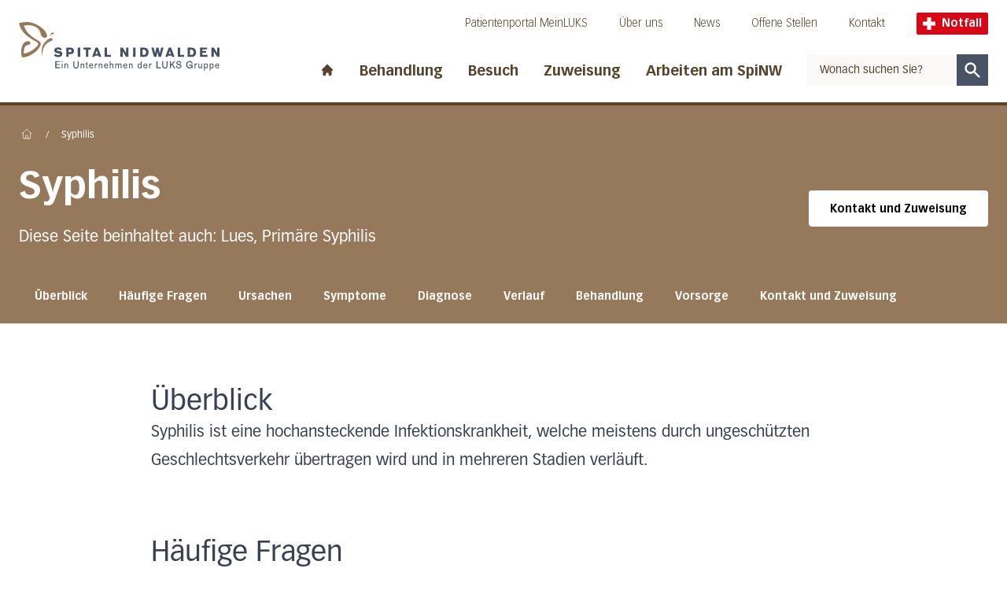

--- FILE ---
content_type: text/html; charset=UTF-8
request_url: https://www.spital-nidwalden.ch/was-wir-behandeln/syphilis/
body_size: 11894
content:
<!DOCTYPE html><html lang="de"><head><meta charSet="utf-8"/><meta http-equiv="x-ua-compatible" content="ie=edge"/><meta name="viewport" content="width=device-width, initial-scale=1, shrink-to-fit=no"/><meta name="generator" content="Gatsby 5.13.1"/><meta data-react-helmet="true" name="viewport" content="width=device-width, initial-scale=1, maximum-scale=1"/><meta data-react-helmet="true" name="generator" content="Gatsby"/><meta data-react-helmet="true" name="HandheldFriendly" content="true"/><meta data-react-helmet="true" name="MobileOptimized" content="width"/><meta data-react-helmet="true" name="title" content="Syphilis | Spital Nidwalden"/><meta data-react-helmet="true" name="description" content="Syphilis ist eine hochansteckende Infektionskrankheit, welche meistens durch ungeschützten Geschlechtsverkehr übertragen wird und in mehreren Stadien verläuft."/><meta data-react-helmet="true" name="referrer" content="origin"/><meta data-react-helmet="true" property="og:site_name" content="Spital Nidwalden"/><meta data-react-helmet="true" property="og:type" content="article"/><meta data-react-helmet="true" property="og:title" content="Syphilis | Spital Nidwalden"/><meta data-react-helmet="true" property="og:description" content="Syphilis ist eine hochansteckende Infektionskrankheit, welche meistens durch ungeschützten Geschlechtsverkehr übertragen wird und in mehreren Stadien verläuft."/><meta data-react-helmet="true" name="twitter:card" content="summary"/><meta data-react-helmet="true" name="twitter:description" content="Syphilis ist eine hochansteckende Infektionskrankheit, welche meistens durch ungeschützten Geschlechtsverkehr übertragen wird und in mehreren Stadien verläuft."/><meta data-react-helmet="true" name="twitter:title" content="Syphilis | Spital Nidwalden"/><meta data-react-helmet="true" name="google-site-verification" content="4z9JQqD2Q3rI43oSrpQdZXu8vcG48uZXaHWjj1svsRQ"/><meta data-react-helmet="true" property="og:image" content="https://www.spital-nidwalden.ch/spital_nidwalden-fallback-image.jpeg"/><meta data-react-helmet="true" property="og:url" content="https://www.spital-nidwalden.ch/was-wir-behandeln/syphilis"/><meta data-react-helmet="true" name="twitter:url" content="https://www.spital-nidwalden.ch"/><meta data-react-helmet="true" name="twitter:image" content="https://www.spital-nidwalden.ch/spital_nidwalden-fallback-image.jpeg"/><style data-href="/styles.6ca8f34e039372ac153e.css" data-identity="gatsby-global-css">@font-face{font-family:swiper-icons;font-style:normal;font-weight:400;src:url("data:application/font-woff;charset=utf-8;base64, [base64]//wADZ2x5ZgAAAywAAADMAAAD2MHtryVoZWFkAAABbAAAADAAAAA2E2+eoWhoZWEAAAGcAAAAHwAAACQC9gDzaG10eAAAAigAAAAZAAAArgJkABFsb2NhAAAC0AAAAFoAAABaFQAUGG1heHAAAAG8AAAAHwAAACAAcABAbmFtZQAAA/gAAAE5AAACXvFdBwlwb3N0AAAFNAAAAGIAAACE5s74hXjaY2BkYGAAYpf5Hu/j+W2+MnAzMYDAzaX6QjD6/4//Bxj5GA8AuRwMYGkAPywL13jaY2BkYGA88P8Agx4j+/8fQDYfA1AEBWgDAIB2BOoAeNpjYGRgYNBh4GdgYgABEMnIABJzYNADCQAACWgAsQB42mNgYfzCOIGBlYGB0YcxjYGBwR1Kf2WQZGhhYGBiYGVmgAFGBiQQkOaawtDAoMBQxXjg/wEGPcYDDA4wNUA2CCgwsAAAO4EL6gAAeNpj2M0gyAACqxgGNWBkZ2D4/wMA+xkDdgAAAHjaY2BgYGaAYBkGRgYQiAHyGMF8FgYHIM3DwMHABGQrMOgyWDLEM1T9/w8UBfEMgLzE////P/5//f/V/xv+r4eaAAeMbAxwIUYmIMHEgKYAYjUcsDAwsLKxc3BycfPw8jEQA/[base64]/uznmfPFBNODM2K7MTQ45YEAZqGP81AmGGcF3iPqOop0r1SPTaTbVkfUe4HXj97wYE+yNwWYxwWu4v1ugWHgo3S1XdZEVqWM7ET0cfnLGxWfkgR42o2PvWrDMBSFj/IHLaF0zKjRgdiVMwScNRAoWUoH78Y2icB/yIY09An6AH2Bdu/UB+yxopYshQiEvnvu0dURgDt8QeC8PDw7Fpji3fEA4z/PEJ6YOB5hKh4dj3EvXhxPqH/SKUY3rJ7srZ4FZnh1PMAtPhwP6fl2PMJMPDgeQ4rY8YT6Gzao0eAEA409DuggmTnFnOcSCiEiLMgxCiTI6Cq5DZUd3Qmp10vO0LaLTd2cjN4fOumlc7lUYbSQcZFkutRG7g6JKZKy0RmdLY680CDnEJ+UMkpFFe1RN7nxdVpXrC4aTtnaurOnYercZg2YVmLN/d/gczfEimrE/fs/bOuq29Zmn8tloORaXgZgGa78yO9/cnXm2BpaGvq25Dv9S4E9+5SIc9PqupJKhYFSSl47+Qcr1mYNAAAAeNptw0cKwkAAAMDZJA8Q7OUJvkLsPfZ6zFVERPy8qHh2YER+3i/BP83vIBLLySsoKimrqKqpa2hp6+jq6RsYGhmbmJqZSy0sraxtbO3sHRydnEMU4uR6yx7JJXveP7WrDycAAAAAAAH//wACeNpjYGRgYOABYhkgZgJCZgZNBkYGLQZtIJsFLMYAAAw3ALgAeNolizEKgDAQBCchRbC2sFER0YD6qVQiBCv/H9ezGI6Z5XBAw8CBK/m5iQQVauVbXLnOrMZv2oLdKFa8Pjuru2hJzGabmOSLzNMzvutpB3N42mNgZGBg4GKQYzBhYMxJLMlj4GBgAYow/P/PAJJhLM6sSoWKfWCAAwDAjgbRAAB42mNgYGBkAIIbCZo5IPrmUn0hGA0AO8EFTQAA")}:root{--swiper-theme-color:#007aff}.swiper{list-style:none;margin-left:auto;margin-right:auto;overflow:hidden;padding:0;position:relative;z-index:1}.swiper-vertical>.swiper-wrapper{flex-direction:column}.swiper-wrapper{box-sizing:content-box;display:flex;height:100%;position:relative;transition-property:transform;width:100%;z-index:1}.swiper-android .swiper-slide,.swiper-wrapper{transform:translateZ(0)}.swiper-pointer-events{touch-action:pan-y}.swiper-pointer-events.swiper-vertical{touch-action:pan-x}.swiper-slide{flex-shrink:0;height:100%;position:relative;transition-property:transform;width:100%}.swiper-slide-invisible-blank{visibility:hidden}.swiper-autoheight,.swiper-autoheight .swiper-slide{height:auto}.swiper-autoheight .swiper-wrapper{align-items:flex-start;transition-property:transform,height}.swiper-backface-hidden .swiper-slide{backface-visibility:hidden;transform:translateZ(0)}.swiper-3d,.swiper-3d.swiper-css-mode .swiper-wrapper{perspective:1200px}.swiper-3d .swiper-cube-shadow,.swiper-3d .swiper-slide,.swiper-3d .swiper-slide-shadow,.swiper-3d .swiper-slide-shadow-bottom,.swiper-3d .swiper-slide-shadow-left,.swiper-3d .swiper-slide-shadow-right,.swiper-3d .swiper-slide-shadow-top,.swiper-3d .swiper-wrapper{transform-style:preserve-3d}.swiper-3d .swiper-slide-shadow,.swiper-3d .swiper-slide-shadow-bottom,.swiper-3d .swiper-slide-shadow-left,.swiper-3d .swiper-slide-shadow-right,.swiper-3d .swiper-slide-shadow-top{height:100%;left:0;pointer-events:none;position:absolute;top:0;width:100%;z-index:10}.swiper-3d .swiper-slide-shadow{background:rgba(0,0,0,.15)}.swiper-3d .swiper-slide-shadow-left{background-image:linear-gradient(270deg,rgba(0,0,0,.5),transparent)}.swiper-3d .swiper-slide-shadow-right{background-image:linear-gradient(90deg,rgba(0,0,0,.5),transparent)}.swiper-3d .swiper-slide-shadow-top{background-image:linear-gradient(0deg,rgba(0,0,0,.5),transparent)}.swiper-3d .swiper-slide-shadow-bottom{background-image:linear-gradient(180deg,rgba(0,0,0,.5),transparent)}.swiper-css-mode>.swiper-wrapper{-ms-overflow-style:none;overflow:auto;scrollbar-width:none}.swiper-css-mode>.swiper-wrapper::-webkit-scrollbar{display:none}.swiper-css-mode>.swiper-wrapper>.swiper-slide{scroll-snap-align:start start}.swiper-horizontal.swiper-css-mode>.swiper-wrapper{scroll-snap-type:x mandatory}.swiper-vertical.swiper-css-mode>.swiper-wrapper{scroll-snap-type:y mandatory}.swiper-centered>.swiper-wrapper:before{content:"";flex-shrink:0;order:9999}.swiper-centered.swiper-horizontal>.swiper-wrapper>.swiper-slide:first-child{margin-inline-start:var(--swiper-centered-offset-before)}.swiper-centered.swiper-horizontal>.swiper-wrapper:before{height:100%;min-height:1px;width:var(--swiper-centered-offset-after)}.swiper-centered.swiper-vertical>.swiper-wrapper>.swiper-slide:first-child{margin-block-start:var(--swiper-centered-offset-before)}.swiper-centered.swiper-vertical>.swiper-wrapper:before{height:var(--swiper-centered-offset-after);min-width:1px;width:100%}.swiper-centered>.swiper-wrapper>.swiper-slide{scroll-snap-align:center center}.swiper-pagination{position:absolute;text-align:center;transform:translateZ(0);transition:opacity .3s;z-index:10}.swiper-pagination.swiper-pagination-hidden{opacity:0}.swiper-horizontal>.swiper-pagination-bullets,.swiper-pagination-bullets.swiper-pagination-horizontal,.swiper-pagination-custom,.swiper-pagination-fraction{bottom:10px;left:0;width:100%}.swiper-pagination-bullets-dynamic{font-size:0;overflow:hidden}.swiper-pagination-bullets-dynamic .swiper-pagination-bullet{position:relative;transform:scale(.33)}.swiper-pagination-bullets-dynamic .swiper-pagination-bullet-active,.swiper-pagination-bullets-dynamic .swiper-pagination-bullet-active-main{transform:scale(1)}.swiper-pagination-bullets-dynamic .swiper-pagination-bullet-active-prev{transform:scale(.66)}.swiper-pagination-bullets-dynamic .swiper-pagination-bullet-active-prev-prev{transform:scale(.33)}.swiper-pagination-bullets-dynamic .swiper-pagination-bullet-active-next{transform:scale(.66)}.swiper-pagination-bullets-dynamic .swiper-pagination-bullet-active-next-next{transform:scale(.33)}.swiper-pagination-bullet{background:var(--swiper-pagination-bullet-inactive-color,#000);border-radius:50%;display:inline-block;height:var(--swiper-pagination-bullet-height,var(--swiper-pagination-bullet-size,8px));opacity:var(--swiper-pagination-bullet-inactive-opacity,.2);width:var(--swiper-pagination-bullet-width,var(--swiper-pagination-bullet-size,8px))}button.swiper-pagination-bullet{-webkit-appearance:none;appearance:none;border:none;box-shadow:none;margin:0;padding:0}.swiper-pagination-clickable .swiper-pagination-bullet{cursor:pointer}.swiper-pagination-bullet:only-child{display:none!important}.swiper-pagination-bullet-active{background:var(--swiper-pagination-color,var(--swiper-theme-color));opacity:var(--swiper-pagination-bullet-opacity,1)}.swiper-pagination-vertical.swiper-pagination-bullets,.swiper-vertical>.swiper-pagination-bullets{right:10px;top:50%;transform:translate3d(0,-50%,0)}.swiper-pagination-vertical.swiper-pagination-bullets .swiper-pagination-bullet,.swiper-vertical>.swiper-pagination-bullets .swiper-pagination-bullet{display:block;margin:var(--swiper-pagination-bullet-vertical-gap,6px) 0}.swiper-pagination-vertical.swiper-pagination-bullets.swiper-pagination-bullets-dynamic,.swiper-vertical>.swiper-pagination-bullets.swiper-pagination-bullets-dynamic{top:50%;transform:translateY(-50%);width:8px}.swiper-pagination-vertical.swiper-pagination-bullets.swiper-pagination-bullets-dynamic .swiper-pagination-bullet,.swiper-vertical>.swiper-pagination-bullets.swiper-pagination-bullets-dynamic .swiper-pagination-bullet{display:inline-block;transition:transform .2s,top .2s}.swiper-horizontal>.swiper-pagination-bullets .swiper-pagination-bullet,.swiper-pagination-horizontal.swiper-pagination-bullets .swiper-pagination-bullet{margin:0 var(--swiper-pagination-bullet-horizontal-gap,4px)}.swiper-horizontal>.swiper-pagination-bullets.swiper-pagination-bullets-dynamic,.swiper-pagination-horizontal.swiper-pagination-bullets.swiper-pagination-bullets-dynamic{left:50%;transform:translateX(-50%);white-space:nowrap}.swiper-horizontal>.swiper-pagination-bullets.swiper-pagination-bullets-dynamic .swiper-pagination-bullet,.swiper-pagination-horizontal.swiper-pagination-bullets.swiper-pagination-bullets-dynamic .swiper-pagination-bullet{transition:transform .2s,left .2s}.swiper-horizontal.swiper-rtl>.swiper-pagination-bullets-dynamic .swiper-pagination-bullet{transition:transform .2s,right .2s}.swiper-pagination-progressbar{background:rgba(0,0,0,.25);position:absolute}.swiper-pagination-progressbar .swiper-pagination-progressbar-fill{background:var(--swiper-pagination-color,var(--swiper-theme-color));height:100%;left:0;position:absolute;top:0;transform:scale(0);transform-origin:left top;width:100%}.swiper-rtl .swiper-pagination-progressbar .swiper-pagination-progressbar-fill{transform-origin:right top}.swiper-horizontal>.swiper-pagination-progressbar,.swiper-pagination-progressbar.swiper-pagination-horizontal,.swiper-pagination-progressbar.swiper-pagination-vertical.swiper-pagination-progressbar-opposite,.swiper-vertical>.swiper-pagination-progressbar.swiper-pagination-progressbar-opposite{height:4px;left:0;top:0;width:100%}.swiper-horizontal>.swiper-pagination-progressbar.swiper-pagination-progressbar-opposite,.swiper-pagination-progressbar.swiper-pagination-horizontal.swiper-pagination-progressbar-opposite,.swiper-pagination-progressbar.swiper-pagination-vertical,.swiper-vertical>.swiper-pagination-progressbar{height:100%;left:0;top:0;width:4px}.swiper-pagination-lock{display:none}</style><style>.gatsby-image-wrapper{position:relative;overflow:hidden}.gatsby-image-wrapper picture.object-fit-polyfill{position:static!important}.gatsby-image-wrapper img{bottom:0;height:100%;left:0;margin:0;max-width:none;padding:0;position:absolute;right:0;top:0;width:100%;object-fit:cover}.gatsby-image-wrapper [data-main-image]{opacity:0;transform:translateZ(0);transition:opacity .25s linear;will-change:opacity}.gatsby-image-wrapper-constrained{display:inline-block;vertical-align:top}</style><noscript><style>.gatsby-image-wrapper noscript [data-main-image]{opacity:1!important}.gatsby-image-wrapper [data-placeholder-image]{opacity:0!important}</style></noscript><script type="module">const e="undefined"!=typeof HTMLImageElement&&"loading"in HTMLImageElement.prototype;e&&document.body.addEventListener("load",(function(e){const t=e.target;if(void 0===t.dataset.mainImage)return;if(void 0===t.dataset.gatsbyImageSsr)return;let a=null,n=t;for(;null===a&&n;)void 0!==n.parentNode.dataset.gatsbyImageWrapper&&(a=n.parentNode),n=n.parentNode;const o=a.querySelector("[data-placeholder-image]"),r=new Image;r.src=t.currentSrc,r.decode().catch((()=>{})).then((()=>{t.style.opacity=1,o&&(o.style.opacity=0,o.style.transition="opacity 500ms linear")}))}),!0);</script><title data-react-helmet="true">Syphilis | Spital Nidwalden</title><link data-react-helmet="true" rel="canonical" href="https://www.spital-nidwalden.ch/was-wir-behandeln/syphilis"/><link rel="icon" href="/favicon-32x32.png?v=89d934f26ce73163b22b76828a738a0e" type="image/png"/><link rel="manifest" href="/manifest.webmanifest" crossorigin="anonymous"/><link rel="apple-touch-icon" sizes="48x48" href="/icons/icon-48x48.png?v=89d934f26ce73163b22b76828a738a0e"/><link rel="apple-touch-icon" sizes="72x72" href="/icons/icon-72x72.png?v=89d934f26ce73163b22b76828a738a0e"/><link rel="apple-touch-icon" sizes="96x96" href="/icons/icon-96x96.png?v=89d934f26ce73163b22b76828a738a0e"/><link rel="apple-touch-icon" sizes="144x144" href="/icons/icon-144x144.png?v=89d934f26ce73163b22b76828a738a0e"/><link rel="apple-touch-icon" sizes="192x192" href="/icons/icon-192x192.png?v=89d934f26ce73163b22b76828a738a0e"/><link rel="apple-touch-icon" sizes="256x256" href="/icons/icon-256x256.png?v=89d934f26ce73163b22b76828a738a0e"/><link rel="apple-touch-icon" sizes="384x384" href="/icons/icon-384x384.png?v=89d934f26ce73163b22b76828a738a0e"/><link rel="apple-touch-icon" sizes="512x512" href="/icons/icon-512x512.png?v=89d934f26ce73163b22b76828a738a0e"/><script>(function(w,d,s,l,i){w[l]=w[l]||[];w[l].push({'gtm.start': new Date().getTime(),event:'gtm.js'});var f=d.getElementsByTagName(s)[0], j=d.createElement(s),dl=l!='dataLayer'?'&l='+l:'';j.async=true;j.src= 'https://www.googletagmanager.com/gtm.js?id='+i+dl+'';f.parentNode.insertBefore(j,f); })(window,document,'script','dataLayer', 'GTM-T5NQKDV');</script><link rel="sitemap" type="application/xml" href="/sitemap-index.xml"/><link rel="stylesheet" href="/styles.css"/></head><body><noscript><iframe src="https://www.googletagmanager.com/ns.html?id=GTM-T5NQKDV" height="0" width="0" style="display: none; visibility: hidden" aria-hidden="true"></iframe></noscript><div id="___gatsby"><div style="outline:none" tabindex="-1" id="gatsby-focus-wrapper"><div class="theme-nidwalden"><div class="snap-y snap-proximity scroll-pt-36"><a tabindex="1" href="#main-content" class="skip-link-nidwalden">Direkt zum Inhalt</a><a tabindex="1" href="#footer" class="skip-link-nidwalden">Direkt zum Fussbereich</a><div class="sticky top-0 z-40"><button tabindex="2" class="skip-link-nidwalden">Direkt zur Suche</button><div class="container-page bg-white pt-2 transition-all duration-[600ms] pb-6"><div><div class="container-content flex items-end justify-between lg:items-center" id="header-logo"><a class="focus-luks md:mr-4 xl:mr-8 focus-nidwalden" href="/"><div class="flex max-w-[85%] flex-col items-end"><img src="/nidwalden-logo.svg" alt="Spital Nidwalden"/><div class="max-w-[82%] pt-1"><img height="9" width="auto" src="/nidwalden-subtitle.svg" alt="Ein Unternehmen der LUKS Gruppe"/></div><span class="sr-only">Startseite des Spital Nidwalden</span></div></a><div class="ml-4 hidden pt-2 md:ml-8 lg:block"><div style="transition-property:opacity;transition-duration:200ms;transition-delay:200ms;opacity:1"><div style="transition-property:height;transition-duration:200ms;transition-delay:0ms;transition-timing-function:ease-in-out"><div><div class="flex items-center justify-end whitespace-nowrap pb-6"><nav aria-label="Meta-Navigation"><ul class="flex text-sm font-thin text-brown-900"><li class="mr-10"><a class="inline-block border-b border-white transition duration-300 focus-nidwalden hover:border-brown-900 hover:text-brown-500" href="/meinluks">Patientenportal MeinLUKS</a></li><li class="mr-10"><a class="inline-block border-b border-white transition duration-300 focus-nidwalden hover:border-brown-900 hover:text-brown-500" target="_blank" rel="noreferrer" href="https://www.spital-nidwalden.ch/wir-sind-das-spital-nidwalden">Über uns</a></li><li class="mr-10"><a class="inline-block border-b border-white transition duration-300 focus-nidwalden hover:border-brown-900 hover:text-brown-500" target="_blank" rel="noreferrer" href="https://www.spital-nidwalden.ch/newsroom">News</a></li><li class="mr-10"><a class="inline-block border-b border-white transition duration-300 focus-nidwalden hover:border-brown-900 hover:text-brown-500" href="/offene-stellen">Offene Stellen</a></li><li class="mr-10"><a class="inline-block border-b border-white transition duration-300 focus-nidwalden hover:border-brown-900 hover:text-brown-500" href="/ihr-ksnw/kontakt">Kontakt</a></li></ul></nav><a class="focus-luks mr-3 flex items-center rounded-sm bg-red-500 px-2 py-1 text-xs font-bold text-white md:text-sm lg:mr-0 focus-nidwalden" href="/notfall-spital-nidwalden"><svg xmlns="http://www.w3.org/2000/svg" version="1.0" viewBox="0 0 66 66" class="mr-1 h-3 md:h-4 lg:mr-2"><path d="m 23,0 0,23 -23,0 0,20 23,0 0,23 20,0 0,-23 23,0 0,-20 -23,0 0,-23 -20,0 z" style="fill:white"></path></svg>Notfall</a></div></div></div></div><div class="flex items-center"><nav aria-label="Hauptnavigation"><ul class="flex items-center font-bold xl:text-lg text-brown-900"><li class="pr-4 xl:pr-8"><a class=" inline-block pt-2  transition duration-300 focus-nidwalden hover:text-brown-500" href="/"><svg xmlns="http://www.w3.org/2000/svg" viewBox="0 0 20 20" fill="currentColor" aria-hidden="true" class="h-[1.125rem]"><path d="M10.707 2.293a1 1 0 00-1.414 0l-7 7a1 1 0 001.414 1.414L4 10.414V17a1 1 0 001 1h2a1 1 0 001-1v-2a1 1 0 011-1h2a1 1 0 011 1v2a1 1 0 001 1h2a1 1 0 001-1v-6.586l.293.293a1 1 0 001.414-1.414l-7-7z"></path></svg><span class="sr-only">Start page</span></a></li><li class="relative pr-4 xl:pr-8"><div class="relative"><button class=" pt-2 pb-0.5 inline-block border-white border-b-4 transition duration-300  whitespace-nowrap font-bold focus-nidwalden hover:text-brown-500 hover:border-brown-900" id="headlessui-popover-button-undefined" type="button" aria-expanded="false">Behandlung</button></div></li><li class="relative pr-4 xl:pr-8"><div class="relative"><button class=" pt-2 pb-0.5 inline-block border-white border-b-4 transition duration-300  whitespace-nowrap font-bold focus-nidwalden hover:text-brown-500 hover:border-brown-900" id="headlessui-popover-button-undefined" type="button" aria-expanded="false">Besuch</button></div></li><li class="relative pr-4 xl:pr-8"><div class="relative"><button class=" pt-2 pb-0.5 inline-block border-white border-b-4 transition duration-300  whitespace-nowrap font-bold focus-nidwalden hover:text-brown-500 hover:border-brown-900" id="headlessui-popover-button-undefined" type="button" aria-expanded="false">Zuweisung</button></div></li><li class="relative pr-4 xl:pr-8"><div class="relative"><button class=" pt-2 pb-0.5 inline-block border-white border-b-4 transition duration-300  whitespace-nowrap font-bold focus-nidwalden hover:text-brown-500 hover:border-brown-900" id="headlessui-popover-button-undefined" type="button" aria-expanded="false">Arbeiten am SpiNW</button></div></li></ul></nav><form action="#" class="flex min-w-[210px]"><div class="relative w-full"><input autoComplete="off" type="text" name="query" class="header-search-input focus block h-10 w-full border border-r-0 border-grey-500 px-4 text-sm text-black focus:border-grey-500 focus-visible:border-grey-500 lg:border-0 placeholder:text-brown-900 focus:ring-brown-500 lg:bg-brown-100" placeholder="Wonach suchen Sie?" id="headlessui-combobox-input-undefined" role="combobox" aria-expanded="false"/></div><button type="submit" class="h-10 w-12  border transition lg:border-0 focus-nidwalden border-blue-950 bg-blue-950 text-blue-950 !text-white hover:bg-blue-960"><svg xmlns="http://www.w3.org/2000/svg" viewBox="0 0 20 20" fill="currentColor" aria-hidden="true" class="mx-auto h-6"><path fill-rule="evenodd" d="M8 4a4 4 0 100 8 4 4 0 000-8zM2 8a6 6 0 1110.89 3.476l4.817 4.817a1 1 0 01-1.414 1.414l-4.816-4.816A6 6 0 012 8z" clip-rule="evenodd"></path></svg><span class="sr-only">Suchen</span></button></form></div></div><div class="flex items-center lg:hidden"><a class="focus-luks mr-3 flex items-center rounded-sm bg-red-500 px-2 py-1 text-xs font-bold text-white md:text-sm lg:mr-0 focus-nidwalden" href="/notfall-spital-nidwalden"><svg xmlns="http://www.w3.org/2000/svg" version="1.0" viewBox="0 0 66 66" class="mr-1 h-3 md:h-4 lg:mr-2"><path d="m 23,0 0,23 -23,0 0,20 23,0 0,23 20,0 0,-23 23,0 0,-20 -23,0 0,-23 -20,0 z" style="fill:white"></path></svg>Notfall</a><button aria-label="Open mobile navigation and focus Search input" id="headlessui-popover-button-undefined" type="button" aria-expanded="false"><span class="focus mr-1.5 block py-1"><svg xmlns="http://www.w3.org/2000/svg" viewBox="0 0 20 20" fill="currentColor" aria-hidden="true" class="h-6 w-6"><path fill-rule="evenodd" d="M8 4a4 4 0 100 8 4 4 0 000-8zM2 8a6 6 0 1110.89 3.476l4.817 4.817a1 1 0 01-1.414 1.414l-4.816-4.816A6 6 0 012 8z" clip-rule="evenodd"></path></svg></span></button><button aria-label="Show mobile navigation" id="headlessui-popover-button-undefined" type="button" aria-expanded="false"><svg xmlns="http://www.w3.org/2000/svg" fill="none" viewBox="0 0 24 24" stroke-width="2" stroke="currentColor" aria-hidden="true" class="h-8 w-8"><path stroke-linecap="round" stroke-linejoin="round" d="M4 6h16M4 12h8m-8 6h16"></path></svg></button></div></div></div></div><div class="absolute bottom-0 left-0 h-1 w-full delay-500 duration-500 bg-brown-900"><div style="width:0" class="h-full bg-brown-400"></div></div></div><div id="main-content"><main class="flex-1"><div class="mb-10 pt-6 lg:mb-16 relative text-white bg-brown-600"><div class="absolute inset-0 overflow-hidden"><div class="absolute right-0 h-[300px] w-[300px] scale-[7] md:scale-[10] lg:scale-[17]"><div class="relative -right-10 h-full w-full animate-spin-slow md:right-auto"><div class="absolute top-[38%] left-1/2 h-20 w-20 -translate-y-1/2 -translate-x-1/2 rounded-full bg-white opacity-10"></div><div class="absolute top-1/2 left-[40%] h-20 w-20 -translate-y-1/2 -translate-x-1/2 rounded-full bg-white opacity-10"></div><div class="absolute top-1/2 left-[57%] h-20 w-20 -translate-y-1/2 -translate-x-1/2 rounded-full bg-white opacity-10"></div></div></div></div><div class="relative"><div class="container-page relative"><div class="container-content"><nav class="flex select-none overflow-x-auto overflow-y-hidden py-1 pl-0.5 no-scrollbar lg:overflow-y-visible mb-4" aria-label="Breadcrumb"><ol class="flex flex-1 items-center space-x-2 whitespace-nowrap sm:space-x-4"><li class="flex items-baseline"><a class="block border-b border-transparent pb-1 transition duration-300 focus-secondary--nidwalden text-white hover:border-b-white text-white hover:text-white" href="/"><svg fill="none" stroke="currentColor" viewBox="0 0 24 24" xmlns="http://www.w3.org/2000/svg" width="20" height="20" class="h-4 w-4 shrink-0"><path stroke-linecap="round" stroke-linejoin="round" stroke-width="1" d="M3 12l2-2m0 0l7-7 7 7M5 10v10a1 1 0 001 1h3m10-11l2 2m-2-2v10a1 1 0 01-1 1h-3m-6 0a1 1 0 001-1v-4a1 1 0 011-1h2a1 1 0 011 1v4a1 1 0 001 1m-6 0h6"></path></svg><span class="sr-only">Home</span></a></li><li class="flex items-baseline"><div class="shrink-0 border-b border-transparent text-xs leading-none text-white" aria-hidden="true">/</div><a aria-current="page" class="ml-2 border-b border-transparent text-xs leading-none transition duration-300 sm:ml-4 focus-secondary--nidwalden hover:border-b-white text-white" href="/was-wir-behandeln/syphilis">Syphilis</a></li></ol></nav></div><div class="container-content md:flex md:items-center md:justify-between"><div class="my-2"><h1 class="text-3xl font-bold text-white lg:text-5xl">Syphilis</h1><p class="prose -mb-3 mt-4 text-white md:mb-0 lg:mt-6 lg:prose-xl">Diese Seite beinhaltet auch: Lues, Primäre Syphilis</p></div><a href="#section-contact-information" class="button-secondary mt-5 md:mt-0">Kontakt und Zuweisung</a></div><div class="swiper container-content mt-3 flex lg:mt-5"><div class="swiper-wrapper"><div class="swiper-slide !w-auto pt-2 last:mr-[150px]"><a href="#Überblick" class="inline-block border-b-4 border-transparent px-2.5 pb-5 pt-3 text-sm font-bold transition lg:px-5 focus-secondary--nidwalden hover:text-black">Überblick</a></div><div class="swiper-slide !w-auto pt-2 last:mr-[150px]"><a href="#Häufige-Fragen" class="inline-block border-b-4 border-transparent px-2.5 pb-5 pt-3 text-sm font-bold transition lg:px-5 focus-secondary--nidwalden hover:text-black">Häufige Fragen</a></div><div class="swiper-slide !w-auto pt-2 last:mr-[150px]"><a href="#Ursachen" class="inline-block border-b-4 border-transparent px-2.5 pb-5 pt-3 text-sm font-bold transition lg:px-5 focus-secondary--nidwalden hover:text-black">Ursachen</a></div><div class="swiper-slide !w-auto pt-2 last:mr-[150px]"><a href="#Symptome" class="inline-block border-b-4 border-transparent px-2.5 pb-5 pt-3 text-sm font-bold transition lg:px-5 focus-secondary--nidwalden hover:text-black">Symptome</a></div><div class="swiper-slide !w-auto pt-2 last:mr-[150px]"><a href="#Diagnose" class="inline-block border-b-4 border-transparent px-2.5 pb-5 pt-3 text-sm font-bold transition lg:px-5 focus-secondary--nidwalden hover:text-black">Diagnose</a></div><div class="swiper-slide !w-auto pt-2 last:mr-[150px]"><a href="#Verlauf" class="inline-block border-b-4 border-transparent px-2.5 pb-5 pt-3 text-sm font-bold transition lg:px-5 focus-secondary--nidwalden hover:text-black">Verlauf</a></div><div class="swiper-slide !w-auto pt-2 last:mr-[150px]"><a href="#Behandlung" class="inline-block border-b-4 border-transparent px-2.5 pb-5 pt-3 text-sm font-bold transition lg:px-5 focus-secondary--nidwalden hover:text-black">Behandlung</a></div><div class="swiper-slide !w-auto pt-2 last:mr-[150px]"><a href="#Vorsorge" class="inline-block border-b-4 border-transparent px-2.5 pb-5 pt-3 text-sm font-bold transition lg:px-5 focus-secondary--nidwalden hover:text-black">Vorsorge</a></div><div class="swiper-slide !w-auto pt-2 last:mr-[150px]"><a href="#Links" class="inline-block border-b-4 border-transparent px-2.5 pb-5 pt-3 text-sm font-bold transition lg:px-5 focus-secondary--nidwalden hover:text-black">Kontakt und Zuweisung</a></div></div></div></div></div></div><div class="body min-h-[400px]"><div class="container-page my-10 lg:my-20"><div class="container-content"><div class="container-text"><div class="prose max-w-none lg:prose-xl"><h2 id="Überblick">Überblick</h2><p><span><span><span><span>Syphilis ist eine hochansteckende Infektionskrankheit, welche meistens durch ungeschützten Geschlechtsverkehr übertragen wird und in mehreren Stadien verläuft.</span></span></span></span></p></div></div></div></div><div id="Häufige-Fragen"><div class="container-page mb-10 md:mb-14"><div class="container-content"><div class="container-text"><div class="prose"><h2 class="mt-12 mb-8 md:mb-8">Häufige Fragen</h2></div><div class="border-t border-grey-200 last:border-b"><button class="focus flex w-full items-center justify-between py-5 text-left transition-all sm:px-5 text-brown-900 hover:text-brown-600" id="headlessui-disclosure-button-undefined" type="button" aria-expanded="false"><h3 class="pr-8 font-bold tracking-wide lg:text-lg">Kann Syphilis von selbst heilen?</h3><svg xmlns="http://www.w3.org/2000/svg" fill="none" viewBox="0 0 24 24" stroke-width="2" stroke="currentColor" aria-hidden="true" class="h-7 w-7 shrink-0"><path stroke-linecap="round" stroke-linejoin="round" d="M12 4v16m8-8H4"></path></svg></button><div style="transition-property:opacity;transition-duration:200ms;transition-delay:0ms;opacity:0"></div></div><div class="border-t border-grey-200 last:border-b"><button class="focus flex w-full items-center justify-between py-5 text-left transition-all sm:px-5 text-brown-900 hover:text-brown-600" id="headlessui-disclosure-button-undefined" type="button" aria-expanded="false"><h3 class="pr-8 font-bold tracking-wide lg:text-lg">Ist man nach einer erfolgreichen Behandlung von Syphilis immun?</h3><svg xmlns="http://www.w3.org/2000/svg" fill="none" viewBox="0 0 24 24" stroke-width="2" stroke="currentColor" aria-hidden="true" class="h-7 w-7 shrink-0"><path stroke-linecap="round" stroke-linejoin="round" d="M12 4v16m8-8H4"></path></svg></button><div style="transition-property:opacity;transition-duration:200ms;transition-delay:0ms;opacity:0"></div></div><div class="border-t border-grey-200 last:border-b"><button class="focus flex w-full items-center justify-between py-5 text-left transition-all sm:px-5 text-brown-900 hover:text-brown-600" id="headlessui-disclosure-button-undefined" type="button" aria-expanded="false"><h3 class="pr-8 font-bold tracking-wide lg:text-lg">Was empfehle ich meiner Partnerin / meinem Partner?</h3><svg xmlns="http://www.w3.org/2000/svg" fill="none" viewBox="0 0 24 24" stroke-width="2" stroke="currentColor" aria-hidden="true" class="h-7 w-7 shrink-0"><path stroke-linecap="round" stroke-linejoin="round" d="M12 4v16m8-8H4"></path></svg></button><div style="transition-property:opacity;transition-duration:200ms;transition-delay:0ms;opacity:0"></div></div><div class="border-t border-grey-200 last:border-b"><button class="focus flex w-full items-center justify-between py-5 text-left transition-all sm:px-5 text-brown-900 hover:text-brown-600" id="headlessui-disclosure-button-undefined" type="button" aria-expanded="false"><h3 class="pr-8 font-bold tracking-wide lg:text-lg">Brauche ich bei der Diagnose einer Syphilis noch weitere Abklärungen?</h3><svg xmlns="http://www.w3.org/2000/svg" fill="none" viewBox="0 0 24 24" stroke-width="2" stroke="currentColor" aria-hidden="true" class="h-7 w-7 shrink-0"><path stroke-linecap="round" stroke-linejoin="round" d="M12 4v16m8-8H4"></path></svg></button><div style="transition-property:opacity;transition-duration:200ms;transition-delay:0ms;opacity:0"></div></div></div></div></div></div><div class="container-page my-10 lg:my-20"><div class="container-content"><div class="container-text"><div class="prose max-w-none lg:prose-xl"><h2 id="Ursachen">Ursachen</h2><p><span><span><span><span>Syphilis ist eine Infektionskrankheit, welche durch das Bakterium Treponema pallidum verursacht wird. Sie kann durch alle Arten von Sexualkontakt, einschliesslich Genital-, Oral- und Analsex, übertragen werden. Syphilis kann nicht durch das Berühren von Gegenständen verbreitet werden. Schwangere Frauen übertragen die Bakterien auf das Ungeborene, was schwerwiegende Folgen für das Kind haben kann.</span></span></span></span></p><h2 id="Symptome">Symptome</h2><ul>
	<li><div><span><span><span><span>Schmerzlose Hautverhärtung (Ulcus) am Ort des Kontakts</span></span></span></span></div></li>
	<li><div><span><span><span><span>Geschwollene Lymphknoten</span></span></span></span></div></li>
	<li><div><span><span><span><span>Hautausschlag</span></span></span></span></div></li>
	<li><div><span><span><span><span>Nachtschweiss</span></span></span></span></div></li>
	<li><div><span><span><span><span>Haarverlust</span></span></span></span></div></li>
	<li><div><span><span><span><span>Seh- oder Hörprobleme</span></span></span></span></div></li>
	<li><div><span><span><span><span>Fieber</span></span></span></span></div></li>
	<li><div><span><span><span><span>Hals-, Kopf- oder Muskelschmerzen</span></span></span></span></div></li>
	<li><div><span><span><span><span>Müdigkeit</span></span></span></span></div></li>
</ul><h2 id="Diagnose">Diagnose</h2><p><span><span><span><span>Eine rechtzeitige Diagnose verhindert nicht nur langfristige Schäden an Organen sondern auch die Ansteckung weiterer Sexualpartnerinnen oder Sexualpartner. </span></span></span></span></p>

<p><span><span><span><span>Diagnostiziert wird Syphilis oft bei einer körperlichen Untersuchung aufgrund der typischen Hautveränderungen und aufgrund der Aussage der Betroffenen, dass eine Risikosituation, meistens ungeschützter Geschlechtsverkehr, stattgefunden hat. Haben sich die Erreger bereits im Körper ausgebreitet, wird die Diagnose mit einer Blutuntersuchung gestellt. Dabei wird auch nach weiteren sexuell übertragbaren Erkrankungen, wie etwa HIV, gesucht.</span></span></span></span></p>

<p><span><span><span><span>Je nachdem welche Symptome auftreten, können weitere Untersuchungen notwendig sein. Beispielsweise Ultraschall oder Röntgen, um Herz und Gefässe zu untersuchen oder eine Untersuchung des Gehirnwassers (Lumbalpunktion), um bei Seh- oder Hörproblemen festzustellen, ob das Gehirn betroffen ist.</span></span></span></span></p><h2 id="Verlauf">Verlauf</h2><p><span><span><span><span>Nach der Infektion bildet sich innert Tagen oder Wochen ein kleines, schmerzloses Geschwür (Schanker) am Ort des Kontakts, meist im Intimbereich oder am Mund. Der weitere Verlauf ist unterschiedlich, in der Regel jedoch heilt das Geschwür nach ein paar Wochen vollständig ab. Betroffene bemerken dieses erste Stadium oft nicht und fühlen sich gesund. Nach zwei bis drei Monaten beginnt das zweite Stadium. Die Bakterien haben die Blutbahnen erreicht und die Lymphknoten schwellen an. Es entstehen Hautausschläge und an manchen Körperstellen flache Wucherungen, welche meistens weder jucken noch schmerzen. Wie lange diese Hautprobleme bestehen und ob sie von selbst abheilen, ist sehr unterschiedlich. Die weiteren Symptome sind ebenfalls sehr verschieden. Häufig sind Fieber, Müdigkeit oder Schmerzen. Seltener können sich Organe entzünden oder es kommt zu Seh- oder Hörproblemen.</span></span></span></span></p>

<p><span><span><span><span>Danach erholen sich die Betroffenen wieder. Die Bakterien verbleiben jedoch im Körper. Ansteckend ist Syphilis dann nur, wenn erneut Hautgeschwüre auftreten. Wird die Erkrankung nicht behandelt, kann sie selbst nach Jahrzehnten erneut aktiv werden. Häufig werden dann Herz und Blutgefässe dauerhaft geschädigt, was zu Herzinfarkten oder Hirnschlägen führen kann. Manchmal werden Gehirn und Rückenmark angegriffen, wodurch Lähmungen oder auch psychische Probleme auftreten können.</span></span></span></span></p><h2 id="Behandlung">Behandlung</h2><h3 id="antibiotika"><span><span><span><span><strong>Antibiotika</strong></span></span></span></span></h3>

<p><span><span><span><span>Die Standardbehandlung besteht in der Verabreichung von einem Antibiotikum (spezielles Penicillinpräparat). Ein lange wirksames Präparat wird je nach Stadium einmalig oder einmal pro Woche während drei Wochen in beide Gesässmuskeln gespritzt.</span></span></span></span></p>

<p><span><span><span><span>Wenn das Gehirn und die Nerven befallen sind, muss das Antibiotikum während etwa zwei Wochen alle paar Stunden direkt über eine Infusion in die Vene verabreicht werden.</span></span></span></span></p>

<p><span><span><span><span>Rund sieben Tage nach Beginn der antibiotischen Therapie sollte keine Übertragung der Bakterien mehr auf die künftigen Sexualpartner stattfinden. Selbstverständlich gilt es aber weiterhin, sich und seine Sexualpartner oder –partnerinnen beim Geschlechtsverkehr zu schützen.</span></span></span></span></p><h2 id="Vorsorge">Vorsorge</h2><ul>
	<li><div><span><span><span>Wenn möglich safer sex</span></span></span></div></li>
	<li><div><span><span><span><span>Bei Risikoverhalten regelmässiges Testen (&quot;voluntary counseling and testing&quot;)</span></span></span></span></div></li>
	<li><div><span><span><span><span>Mitbehandlung der Partnerinnen/Partner</span></span></span></span></div></li>
</ul></div></div></div></div><form action="#"><div class="helpfulness my-20 md:flex md:items-center md:justify-center"><h3 class="mb-4 text-center text-2xl font-bold md:mb-0 md:text-left text-2xl font-bold text-brown-900">War diese Seite hilfreich?</h3><div class="flex items-center justify-center gap-6"><button type="submit" aria-label="War diese Seite hilfreich? Ja" class="block h-20 w-20 rounded-full text-xl font-bold leading-6 text-white ring-offset-2 ring-offset-white duration-300 ease-in-out focus:outline-none focus-visible:ring-2 md:ml-6 bg-brown-900 ring-brown-900 hover:bg-brown-400 focus:outline">Ja</button><button type="submit" aria-label="War diese Seite hilfreich? Nein" class="block h-20 w-20 rounded-full text-xl font-bold leading-6 text-white ring-offset-2 ring-offset-white duration-300 ease-in-out focus:outline-none focus-visible:ring-2 bg-brown-900 ring-brown-900 hover:bg-brown-400 focus:outline">Nein</button></div></div></form></div></main></div><div id="footer"><footer><div class="container-page border-t-8 bg-blue-100 border-brown-500 bg-brown-100 py-8 md:py-12"><div class="container-content"><nav class="gap-6 md:grid md:grid-cols-2 lg:grid-cols-4"><div class="mb-8 last:mb-0 sm:mr-8 md:mb-4 lg:mb-0"><a class="block transition hover:underline focus-nidwalden text-brown-900 hover:text-brown-500" href="/kliniken-und-fachbereiche-am-spital-nidwalden"><h3 class="mb-5 font-bold">Kliniken und Fachbereiche</h3></a><ul><li class="mb-3 last:mb-0"><a class="block font-light transition duration-300 hover:underline focus-nidwalden text-brown-900 hover:text-brown-500" href="/was-wir-behandeln-1">Was wir behandeln</a></li><li class="mb-3 last:mb-0"><a class="block font-light transition duration-300 hover:underline focus-nidwalden text-brown-900 hover:text-brown-500" href="/leistungen-fuer-privat-und-halbprivat-versicherte-excellence">Privat, Halbprivat und Excellence</a></li></ul></div><div class="mb-8 last:mb-0 sm:mr-8 md:mb-4 lg:mb-0"><a class="block transition hover:underline focus-nidwalden text-brown-900 hover:text-brown-500" href="/wir-sind-das-spital-nidwalden"><h3 class="mb-5 font-bold">Ihr SpiNW</h3></a><ul><li class="mb-3 last:mb-0"><a class="block font-light transition duration-300 hover:underline focus-nidwalden text-brown-900 hover:text-brown-500" href="/organisation">Organisation</a></li><li class="mb-3 last:mb-0"><a class="block font-light transition duration-300 hover:underline focus-nidwalden text-brown-900 hover:text-brown-500" href="/vision-strategie-und-leitbild">Strategie und Leitbild</a></li><li class="mb-3 last:mb-0"><a class="block font-light transition duration-300 hover:underline focus-nidwalden text-brown-900 hover:text-brown-500" href="/zahlen-und-fakten">Zahlen &amp; Fakten</a></li><li class="mb-3 last:mb-0"><a class="block font-light transition duration-300 hover:underline focus-nidwalden text-brown-900 hover:text-brown-500" href="/ihr-luks/newsroom">Newsroom</a></li><li class="mb-3 last:mb-0"><a class="block font-light transition duration-300 hover:underline focus-nidwalden text-brown-900 hover:text-brown-500" href="/partnerschaften">Partnerschaften</a></li><li class="mb-3 last:mb-0"><a class="block font-light transition duration-300 hover:underline focus-nidwalden text-brown-900 hover:text-brown-500" href="/webcam">Webcam</a></li></ul></div><div class="mb-8 last:mb-0 sm:mr-8 md:mb-4 lg:mb-0"><a class="block transition hover:underline focus-nidwalden text-brown-900 hover:text-brown-500" href="/ausbildung-ksnw"><h3 class="mb-5 font-bold">Stellen und Karriere</h3></a><ul><li class="mb-3 last:mb-0"><a class="block font-light transition duration-300 hover:underline focus-nidwalden text-brown-900 hover:text-brown-500" href="/offene-stellen">Offene Stellen</a></li><li class="mb-3 last:mb-0"><a class="block font-light transition duration-300 hover:underline focus-nidwalden text-brown-900 hover:text-brown-500" href="/aus-und-weiterbildung-am-spital-nidwalden">Ausbildung</a></li><li class="mb-3 last:mb-0"><a class="block font-light transition duration-300 hover:underline focus-nidwalden text-brown-900 hover:text-brown-500" href="/zusammen-arbeiten">Zusammen arbeiten</a></li><li class="mb-3 last:mb-0"><a class="block font-light transition duration-300 hover:underline focus-nidwalden text-brown-900 hover:text-brown-500" href="/pflege">Pflege</a></li></ul></div><div class="mb-8 last:mb-0 sm:mr-8 md:mb-4 lg:mb-0"><a class="block transition hover:underline focus-nidwalden text-brown-900 hover:text-brown-500" href="/ihr-ksnw/kontakt"><h3 class="mb-5 font-bold">Kontakt</h3></a><ul><li class="mb-3 last:mb-0"><a class="block font-light transition duration-300 hover:underline focus-nidwalden text-brown-900 hover:text-brown-500" href="/standorte/kontakt-und-anreise-spital-nidwalden">Kontakt und Anreise</a></li><li class="mb-3 last:mb-0"><a class="block font-light transition duration-300 hover:underline focus-nidwalden text-brown-900 hover:text-brown-500" href="/informationen-fuer-zuweiser">Informationen für Zuweiser</a></li><li class="mb-3 last:mb-0"><a class="block font-light transition duration-300 hover:underline focus-nidwalden text-brown-900 hover:text-brown-500" href="/node/53949">Medien</a></li><li class="mb-3 last:mb-0"><a class="block font-light transition duration-300 hover:underline focus-nidwalden text-brown-900 hover:text-brown-500" href="/veranstaltungen">Veranstaltungen</a></li></ul></div></nav><hr class="my-8 border-grey-500 opacity-50 md:my-12"/><div class="flex flex-col items-center md:flex-row md:justify-between lg:items-end"><a class="focus-luks mr-8 flex max-w-[250px] flex-col items-end focus-nidwalden" href="/"><img src="/nidwalden-logo.svg" alt="Spital Nidwalden"/><div class="pt-1"><img height="9" width="auto" src="/nidwalden-subtitle.svg" alt="Ein Unternehmen der LUKS Gruppe"/></div><span class="sr-only">Spital Nidwalden</span></a><div class="flex flex-1 justify-end"><ul class="mt-10 inline-flex flex-col md:mt-0 lg:flex-row"><li class="mb-0 text-center text-sm font-bold last:mr-0 last:mb-0 last:border-0 md:text-right md:text-base lg:mr-4 lg:border-r lg:pr-4 lg:text-left lg:leading-none">Ein Unternehmen der LUKS Gruppe</li><li class="mb-3 text-center text-sm font-bold last:mb-0 last:border-0 md:text-right md:text-base lg:border-r lg:text-left lg:leading-none">herzlich, kompetent, vernetzt</li></ul></div></div></div></div><div class="container-page bg-white py-6 text-sm"><div class="container-content flex flex-col items-center justify-end md:flex-row"><div>© <!-- -->2026<!-- --> <!-- -->Spital Nidwalden</div><ul class="mt-5 flex font-bold md:ml-6 md:mt-0"><li class="mr-6 text-center last:mr-0 lg:text-left"><a class="transition hover:underline focus-nidwalden text-brown-500 hover:text-brown-900" href="/disclaimer-0">Disclaimer </a></li><li class="mr-6 text-center last:mr-0 lg:text-left"><a class="transition hover:underline focus-nidwalden text-brown-500 hover:text-brown-900" href="/impressum-0">Impressum </a></li></ul></div></div></footer></div><div class="fixed bottom-5 z-40 flex items-center rounded-full shadow-lg delay-1000 duration-300 invisible -right-10 opacity-0"><button class="group rounded-full bg-white p-2.5 text-xl outline-none duration-300 focus:border-transparent focus:outline-none md:p-4 text-brown-900" aria-label="Scroll to top" aria-hidden="true" tabindex="-1"><svg xmlns="http://www.w3.org/2000/svg" fill="none" viewBox="0 0 24 24" stroke-width="2" stroke="currentColor" aria-hidden="true" class="h-6 w-6 opacity-50 transition-all group-hover:opacity-100 group-focus:opacity-100"><path stroke-linecap="round" stroke-linejoin="round" d="M8 7l4-4m0 0l4 4m-4-4v18"></path></svg></button></div></div></div></div><div id="gatsby-announcer" style="position:absolute;top:0;width:1px;height:1px;padding:0;overflow:hidden;clip:rect(0, 0, 0, 0);white-space:nowrap;border:0" aria-live="assertive" aria-atomic="true"></div></div><script id="gatsby-script-loader">/*<![CDATA[*/window.pagePath="/was-wir-behandeln/syphilis";/*]]>*/</script><!-- slice-start id="_gatsby-scripts-1" -->
          <script
            id="gatsby-chunk-mapping"
          >
            window.___chunkMapping="{\"app\":[\"/app-4aa90f1a368b6c2625d3.js\"],\"page_view_event-aggregate\":[\"/page_view_event-aggregate-3a524b92fd1761069f2d.js\"],\"session-manager\":[\"/session-manager-dcfbdd2f2c416bff4838.js\"],\"page_view_timing-aggregate\":[\"/page_view_timing-aggregate-9de4f59c3105cec16f90.js\"],\"metrics-aggregate\":[\"/metrics-aggregate-cad18924f4e6b6071a2a.js\"],\"jserrors-aggregate\":[\"/jserrors-aggregate-4934b788e711cac31149.js\"],\"ajax-aggregate\":[\"/ajax-aggregate-f0dbaebde4028887122a.js\"],\"session_trace-aggregate\":[\"/session_trace-aggregate-2a006f8a38e28bb7db10.js\"],\"spa-aggregate\":[\"/spa-aggregate-ec988015e722953e9d0e.js\"],\"session_replay-aggregate\":[\"/session_replay-aggregate-2d690e874e231dc3a8dc.js\"],\"recorder\":[\"/recorder-45abab387997488782b0.js\"],\"generic_events-aggregate\":[\"/generic_events-aggregate-ad8eb22cb95507fc83b6.js\"],\"logging-aggregate\":[\"/logging-aggregate-652f6b6db48ad2965a6c.js\"],\"soft_navigations-aggregate\":[\"/soft_navigations-aggregate-8fc08ff3185664771d04.js\"],\"component---src-pages-newsletter-besten-dank-tsx\":[\"/component---src-pages-newsletter-besten-dank-tsx-b07725b047d6592f03b7.js\"],\"component---src-pages-newsletter-tsx\":[\"/component---src-pages-newsletter-tsx-420c5a18faea9a08d64b.js\"],\"component---src-pages-newsroom-forschung-tsx\":[\"/component---src-pages-newsroom-forschung-tsx-976a1ae7edc08b94f52e.js\"],\"component---src-pages-newsroom-medienmitteilungen-tsx\":[\"/component---src-pages-newsroom-medienmitteilungen-tsx-057ba6e5a93692d8ad24.js\"],\"component---src-pages-newsroom-medienspiegel-tsx\":[\"/component---src-pages-newsroom-medienspiegel-tsx-8aa3913dadec9ce099be.js\"],\"component---src-pages-newsroom-personelles-tsx\":[\"/component---src-pages-newsroom-personelles-tsx-c715e517c8296f736f11.js\"],\"component---src-pages-newsroom-social-tsx\":[\"/component---src-pages-newsroom-social-tsx-5d3ebd0e8355f17dfb41.js\"],\"component---src-pages-newsroom-tsx\":[\"/component---src-pages-newsroom-tsx-45212b5f6ab9a96eb779.js\"],\"component---src-pages-site-search-tsx\":[\"/component---src-pages-site-search-tsx-0a731951e448c314c051.js\"],\"component---src-pages-sitemap-luks-tsx\":[\"/component---src-pages-sitemap-luks-tsx-58d1e647809ad2ce373a.js\"],\"component---src-templates-content-analysis-tsx\":[\"/component---src-templates-content-analysis-tsx-5dbcc9516b7ba43f4a75.js\"],\"component---src-templates-content-baby-tsx\":[\"/component---src-templates-content-baby-tsx-8c1f107d4f0cb265f18b.js\"],\"component---src-templates-content-disease-tsx\":[\"/component---src-templates-content-disease-tsx-2877c8faf1cf5176f2e0.js\"],\"component---src-templates-content-documentation-page-tsx\":[\"/component---src-templates-content-documentation-page-tsx-c918e90a564540843b4e.js\"],\"component---src-templates-content-event-tsx\":[],\"component---src-templates-content-kitchen-sink-tsx\":[\"/component---src-templates-content-kitchen-sink-tsx-f4b7cbc20efb6d7e631a.js\"],\"component---src-templates-content-landing-page-tsx\":[\"/component---src-templates-content-landing-page-tsx-9c53b9c221eced7e38cc.js\"],\"component---src-templates-content-location-contact-tsx\":[\"/component---src-templates-content-location-contact-tsx-a243c3b9fc1a54031e91.js\"],\"component---src-templates-content-location-news-tsx\":[\"/component---src-templates-content-location-news-tsx-5335682d74487bbaf602.js\"],\"component---src-templates-content-location-team-tsx\":[\"/component---src-templates-content-location-team-tsx-c3747b81970c7c9ed3c8.js\"],\"component---src-templates-content-location-tsx\":[\"/component---src-templates-content-location-tsx-1d51199c38cc7d08a1b3.js\"],\"component---src-templates-content-news-tsx\":[\"/component---src-templates-content-news-tsx-a3adf3afc27b2905d490.js\"],\"component---src-templates-content-page-tsx\":[\"/component---src-templates-content-page-tsx-3e9c2fda1c3967eee0ee.js\"],\"component---src-templates-content-patient-information-tsx\":[\"/component---src-templates-content-patient-information-tsx-2a2b4f18713e9bca8854.js\"],\"component---src-templates-content-screen-tsx\":[\"/component---src-templates-content-screen-tsx-6b8e692c52da6869f55b.js\"],\"component---src-templates-content-specialist-tsx\":[\"/component---src-templates-content-specialist-tsx-08dfce61498bb8d1b132.js\"],\"component---src-templates-content-team-tsx\":[\"/component---src-templates-content-team-tsx-df44fa41d7bafd754976.js\"],\"component---src-templates-csr-tsx\":[\"/component---src-templates-csr-tsx-057bed45812d04e95faf.js\"],\"component---src-templates-documentation-search-tsx\":[\"/component---src-templates-documentation-search-tsx-76dc104b6d99d6eecdcd.js\"],\"component---src-templates-ds-loop-tsx\":[\"/component---src-templates-ds-loop-tsx-3fc83576f0abd6eb39fa.js\"],\"component---src-templates-ds-restaurant-menu-tsx\":[\"/component---src-templates-ds-restaurant-menu-tsx-a00c387e86d1ea2fb129.js\"],\"component---src-templates-ds-slide-tsx\":[\"/component---src-templates-ds-slide-tsx-d60020d63390853c0753.js\"],\"component---src-templates-restaurant-tsx\":[\"/component---src-templates-restaurant-tsx-0fa1714284ac425354d7.js\"],\"compressor\":[\"/compressor-cfbf5f14961dc4ef4155.js\"]}";
          </script>
        <script>window.___webpackCompilationHash="3dd7441b38ea29357794";</script><script src="/webpack-runtime-a82a7b730ce68857acf9.js" async></script><script src="/app-4aa90f1a368b6c2625d3.js" async></script><!-- slice-end id="_gatsby-scripts-1" --></body></html>

--- FILE ---
content_type: image/svg+xml
request_url: https://www.spital-nidwalden.ch/nidwalden-subtitle.svg
body_size: 6395
content:
<svg width="247" height="15" viewBox="0 0 247 15" fill="none" xmlns="http://www.w3.org/2000/svg">
<path d="M7.53191 9.66767V10.9163H0.297455V0.901453C2.70871 0.873073 4.25502 0.84469 7.38993 0.873085V2.06486C6.95019 2.06486 4.82253 2.05032 4.32601 2.05032C3.50334 2.05032 2.66647 2.06483 1.82924 2.07869V4.98715H6.62405V6.22116H1.82924V9.66767H7.53191Z" fill="#465064"/>
<path d="M11.1893 0.901451V2.30581H9.85587V0.901451H11.1893ZM11.1893 4.32029V10.9163H9.85587V4.32029H11.1893Z" fill="#465064"/>
<path d="M19.4725 10.9163H18.1249V7.19958C18.1557 6.76565 18.0929 6.33016 17.9407 5.92261C17.8284 5.72744 17.6642 5.56722 17.4664 5.45965C17.2686 5.35209 17.0448 5.30141 16.8199 5.31325C16.5171 5.3106 16.2204 5.39943 15.9689 5.56809C15.3588 5.97942 15.3588 6.60396 15.3445 7.22795V10.9162H14.0111V4.32019H15.2735V5.04317C15.8228 4.50331 16.5604 4.19812 17.3306 4.19209C17.6765 4.17564 18.021 4.24782 18.3313 4.40172C18.6416 4.55563 18.9074 4.78619 19.1037 5.07158C19.3771 5.58561 19.5046 6.16469 19.4724 6.74603L19.4725 10.9163Z" fill="#465064"/>
<path d="M35.371 0.901451V5.92271C35.4208 6.922 35.3398 7.92349 35.1301 8.90179C34.855 9.66895 34.3239 10.3179 33.6262 10.739C32.9285 11.1602 32.1069 11.328 31.2999 11.214C30.5499 11.3116 29.7886 11.1587 29.1345 10.779C28.4803 10.3993 27.97 9.81412 27.6827 9.11443C27.4119 7.95804 27.3163 6.76755 27.3991 5.58277V0.901545H28.8319V6.20672C28.7651 6.98485 28.8419 7.76863 29.0587 8.51894C29.2449 8.98789 29.585 9.37955 30.0233 9.62961C30.4615 9.87966 30.9718 9.97319 31.4703 9.89489C31.9616 9.9285 32.4526 9.82547 32.8888 9.59715C33.2219 9.35316 33.4877 9.02871 33.6614 8.65415C33.835 8.27958 33.9109 7.86712 33.8819 7.45527C33.8961 6.93036 33.8961 6.60419 33.8961 5.73858V0.901545L35.371 0.901451Z" fill="#465064"/>
<path d="M43.7381 10.9163H42.3905V7.19958C42.4212 6.76565 42.3584 6.33016 42.2063 5.92261C42.094 5.72744 41.9298 5.56721 41.732 5.45965C41.5341 5.35209 41.3104 5.30141 41.0855 5.31325C40.7826 5.3106 40.486 5.39942 40.2344 5.56809C39.6243 5.97942 39.6243 6.60396 39.6101 7.22795V10.9162H38.2767V4.32019H39.5391V5.04317C40.0883 4.50331 40.826 4.19812 41.5961 4.19209C41.9421 4.17564 42.2865 4.24782 42.5968 4.40172C42.9071 4.55563 43.173 4.78619 43.3693 5.07158C43.6427 5.58561 43.7702 6.16468 43.738 6.74602L43.7381 10.9163Z" fill="#465064"/>
<path d="M47.9352 8.63241C47.9494 9.55412 47.9636 9.99453 48.7011 9.99453C48.8349 9.9984 48.9687 9.98398 49.0986 9.95163V10.8595C48.8239 10.989 48.5227 11.0521 48.2191 11.0437C47.9924 11.0623 47.7644 11.0286 47.5528 10.945C47.3412 10.8614 47.1517 10.7303 46.999 10.5617C46.7032 9.99518 46.5893 9.35122 46.6728 8.71761V5.25652L45.7365 5.2704V4.3203H46.687V2.1923H47.921V4.3203H49.0986V5.2704L47.9352 5.25652V8.63241Z" fill="#465064"/>
<path d="M57.2112 9.02987C57.0136 9.67705 56.6039 10.2389 56.0481 10.6248C55.4923 11.0107 54.8227 11.1983 54.1473 11.1572C53.2683 11.0822 52.4484 10.6841 51.8459 10.0398C51.2434 9.39542 50.9011 8.55061 50.8852 7.6686C50.8693 6.78659 51.181 5.92998 51.7599 5.26436C52.3388 4.59873 53.1438 4.17132 54.0195 4.06473C54.4436 4.05369 54.8651 4.13271 55.2563 4.29661C55.6476 4.46051 55.9996 4.70557 56.2892 5.01554C56.9347 5.85639 57.2386 6.91007 57.1402 7.96554H52.2038C52.2393 8.3758 52.3653 8.77306 52.5725 9.1289C52.7389 9.4182 52.9786 9.65845 53.2676 9.82529C53.5566 9.99213 53.8846 10.0796 54.2182 10.079C54.6117 10.0753 54.9938 9.94712 55.3099 9.71272C55.6259 9.47831 55.8595 9.14982 55.9771 8.77437L57.2112 9.02987ZM55.7643 6.97248C55.7274 6.61962 55.6214 6.27746 55.4523 5.9656C55.3087 5.70565 55.0966 5.49013 54.8389 5.3425C54.5812 5.19486 54.288 5.12081 53.9911 5.1284C53.4662 5.1284 52.4168 5.4123 52.218 6.97248H55.7643Z" fill="#465064"/>
<path d="M60.8266 5.42688C61.108 5.06203 61.4689 4.76625 61.8819 4.56211C62.295 4.35797 62.7492 4.25089 63.2099 4.24899C63.3283 4.24788 63.4466 4.25274 63.5644 4.26352V5.51137C63.1717 5.46362 62.7734 5.49826 62.3948 5.61308C62.0163 5.7279 61.6658 5.92037 61.3658 6.17822C60.8835 6.74606 60.8267 7.56872 60.8267 9.1428V10.9163H59.5643V4.3203H60.8267L60.8266 5.42688Z" fill="#465064"/>
<path d="M70.9537 10.9163H69.6061V7.19958C69.637 6.76565 69.5742 6.33012 69.4219 5.92262C69.3096 5.72749 69.1455 5.56726 68.9477 5.4597C68.75 5.35214 68.5262 5.30146 68.3014 5.31325C67.9984 5.3105 67.7017 5.39933 67.45 5.56809C66.8399 5.97942 66.8399 6.60397 66.8257 7.22795V10.9162H65.4922V4.3202H66.7547V5.04317C67.3039 4.50332 68.0416 4.19813 68.8117 4.1921C69.1576 4.17563 69.502 4.24777 69.8122 4.40168C70.1225 4.55559 70.3883 4.78619 70.5845 5.07159C70.8583 5.58547 70.986 6.16463 70.9536 6.74603L70.9537 10.9163Z" fill="#465064"/>
<path d="M79.6901 9.02987C79.4926 9.67712 79.0828 10.239 78.5269 10.6249C77.971 11.0109 77.3013 11.1984 76.6258 11.1572C75.7469 11.0821 74.927 10.6839 74.3246 10.0396C73.7221 9.39521 73.38 8.55039 73.3641 7.66841C73.3483 6.78643 73.6599 5.9299 74.2388 5.26431C74.8177 4.59871 75.6228 4.17132 76.4985 4.06473C76.9225 4.05369 77.3441 4.13271 77.7354 4.29661C78.1267 4.4605 78.4788 4.70556 78.7684 5.01554C79.4139 5.85639 79.7179 6.91007 79.6195 7.96554H74.6827C74.7183 8.37585 74.8443 8.77314 75.0518 9.12889C75.218 9.41821 75.4577 9.65849 75.7467 9.82534C76.0356 9.99218 76.3636 10.0797 76.6972 10.079C77.0907 10.0754 77.4728 9.94722 77.7889 9.71281C78.1049 9.4784 78.3385 9.14985 78.4561 8.77437L79.6901 9.02987ZM78.2435 6.97248C78.2062 6.61967 78.1001 6.27758 77.9312 5.9656C77.7876 5.70565 77.5755 5.49013 77.3178 5.3425C77.0602 5.19486 76.7669 5.12081 76.47 5.1284C75.9451 5.1284 74.8953 5.4123 74.6973 6.97248H78.2435Z" fill="#465064"/>
<path d="M87.5187 10.9163H86.2418C86.2418 10.122 86.2557 8.84502 86.2557 8.03688C86.2765 7.40113 86.2387 6.76483 86.1428 6.13601C86.0943 5.87613 85.9548 5.64198 85.7494 5.47561C85.5439 5.30924 85.2859 5.22153 85.0216 5.22815C84.713 5.23167 84.4141 5.33624 84.1706 5.5259C83.8978 5.76543 83.6823 6.06316 83.5399 6.39706C83.3976 6.73096 83.3319 7.09254 83.3479 7.45518C83.3057 8.09366 83.3195 9.49805 83.3195 10.9163H82.0571V0.901451H83.3341L83.2772 5.21362C83.5335 4.89587 83.8575 4.63926 84.2256 4.46256C84.5936 4.28586 84.9963 4.19347 85.4046 4.19215C85.716 4.17883 86.0264 4.23718 86.3118 4.36263C86.5972 4.48809 86.8499 4.67734 87.0507 4.91583C87.4468 5.61283 87.6108 6.41785 87.5188 7.21427L87.5187 10.9163Z" fill="#465064"/>
<path d="M99.9289 10.9163H98.6235V7.31323C98.6505 6.89572 98.6267 6.47645 98.5529 6.06464C98.5021 5.80554 98.3591 5.57366 98.1504 5.41194C97.9417 5.25023 97.6814 5.16967 97.4179 5.18519C97.1284 5.1871 96.8446 5.26545 96.5952 5.41232C95.8148 5.88046 95.8009 6.66097 95.8009 7.5119V10.9162H94.4533V6.78822C94.4533 6.36303 94.4388 5.19968 93.247 5.19968C92.9577 5.20005 92.6746 5.28301 92.4308 5.43881C92.1871 5.5946 91.9928 5.81673 91.871 6.07912C91.6774 6.57525 91.5951 7.10786 91.6301 7.6393V10.9162H90.3254V4.32024H91.6446V5.02933C91.9127 4.76162 92.2312 4.54976 92.5818 4.40605C92.9323 4.26233 93.3079 4.18959 93.6868 4.19209C94.0592 4.15465 94.4345 4.22423 94.7688 4.39264C95.103 4.56105 95.3823 4.82133 95.5738 5.1429C95.8494 4.83447 96.1888 4.58966 96.5684 4.42548C96.9481 4.2613 97.3589 4.18166 97.7725 4.19209C98.1079 4.17362 98.4429 4.23625 98.749 4.37462C99.0552 4.513 99.3235 4.72308 99.5313 4.98709C99.8293 5.48185 99.9681 6.05623 99.9289 6.63246V10.9163Z" fill="#465064"/>
<path d="M108.678 9.02987C108.481 9.67712 108.071 10.239 107.515 10.6249C106.959 11.0109 106.29 11.1984 105.614 11.1572C104.735 11.0821 103.915 10.6839 103.313 10.0396C102.711 9.3952 102.368 8.55039 102.352 7.66841C102.337 6.78642 102.648 5.9299 103.227 5.26431C103.806 4.59872 104.611 4.17132 105.487 4.06473C105.911 4.05369 106.332 4.13271 106.724 4.29661C107.115 4.4605 107.467 4.70556 107.757 5.01554C108.402 5.85639 108.706 6.91007 108.608 7.96554H103.671C103.707 8.37585 103.833 8.77314 104.04 9.12889C104.206 9.41821 104.446 9.65849 104.735 9.82534C105.024 9.99218 105.352 10.0797 105.686 10.079C106.079 10.0754 106.461 9.94722 106.777 9.71281C107.093 9.4784 107.327 9.14985 107.444 8.77437L108.678 9.02987ZM107.232 6.97248C107.195 6.61967 107.088 6.27758 106.92 5.9656C106.776 5.70565 106.564 5.49013 106.306 5.3425C106.049 5.19486 105.755 5.12081 105.458 5.1284C104.933 5.1284 103.884 5.4123 103.686 6.97248H107.232Z" fill="#465064"/>
<path d="M116.507 10.9163H115.16V7.1996C115.19 6.76562 115.127 6.33008 114.975 5.92264C114.862 5.72751 114.698 5.56729 114.5 5.45972C114.303 5.35216 114.079 5.30148 113.854 5.31327C113.551 5.31062 113.255 5.39945 113.003 5.56811C112.393 5.97944 112.393 6.60399 112.379 7.22797V10.9162H111.045V4.32022H112.308V5.04319C112.857 4.50346 113.595 4.19829 114.365 4.19212C114.711 4.17557 115.055 4.2477 115.365 4.4016C115.676 4.55551 115.942 4.78614 116.138 5.07161C116.412 5.58561 116.539 6.16468 116.507 6.74605V10.9163Z" fill="#465064"/>
<path d="M130.108 10.9163H128.803L128.817 9.89484C128.63 10.2787 128.337 10.6006 127.972 10.822C127.608 11.0435 127.187 11.1551 126.76 11.1434C125.185 11.1434 123.951 9.79581 123.951 7.65394C123.951 5.42689 125.228 4.06475 126.789 4.06475C127.178 4.06504 127.563 4.15315 127.914 4.32255C128.266 4.49195 128.574 4.73826 128.817 5.04322L128.789 0.901451H130.108L130.108 10.9163ZM128.363 5.88047C128.208 5.65117 127.999 5.46382 127.754 5.33513C127.509 5.20644 127.236 5.14042 126.959 5.14296C125.866 5.14296 125.327 6.14986 125.327 7.42681C125.327 8.87343 125.966 9.96616 127.072 9.96616C127.368 9.96279 127.658 9.87747 127.908 9.71965C128.158 9.56183 128.36 9.33767 128.491 9.07213C128.717 8.53962 128.814 7.96114 128.775 7.38386C128.779 6.8544 128.636 6.33413 128.363 5.88047V5.88047Z" fill="#465064"/>
<path d="M138.858 9.02987C138.66 9.67712 138.251 10.239 137.695 10.6249C137.139 11.0109 136.469 11.1984 135.794 11.1572C134.915 11.0821 134.095 10.6839 133.492 10.0396C132.89 9.3952 132.548 8.55039 132.532 7.66841C132.516 6.78642 132.828 5.9299 133.407 5.26431C133.986 4.59872 134.791 4.17132 135.666 4.06473C136.09 4.05369 136.512 4.13271 136.903 4.29661C137.295 4.4605 137.647 4.70556 137.936 5.01554C138.582 5.85639 138.886 6.91007 138.787 7.96554H133.851C133.886 8.37585 134.012 8.77314 134.22 9.12889C134.386 9.41821 134.626 9.65849 134.914 9.82534C135.203 9.99218 135.531 10.0797 135.865 10.079C136.258 10.0754 136.641 9.94722 136.957 9.71281C137.273 9.4784 137.506 9.14985 137.624 8.77437L138.858 9.02987ZM137.411 6.97248C137.374 6.61967 137.268 6.27758 137.099 5.9656C136.955 5.70565 136.743 5.49013 136.486 5.3425C136.228 5.19486 135.935 5.12081 135.638 5.1284C135.113 5.1284 134.063 5.4123 133.865 6.97248H137.411Z" fill="#465064"/>
<path d="M142.473 5.42688C142.755 5.06196 143.115 4.76612 143.528 4.56197C143.941 4.35782 144.396 4.25079 144.856 4.24898C144.975 4.24789 145.093 4.25274 145.211 4.26352V5.51137C144.818 5.46362 144.42 5.49825 144.041 5.61308C143.663 5.7279 143.312 5.92036 143.012 6.17822C142.53 6.74606 142.473 7.56872 142.473 9.1428V10.9163H141.211V4.3203H142.473L142.473 5.42688Z" fill="#465064"/>
<path d="M159.04 9.62542V10.9162H152.358V0.901405H153.904V9.62542H159.04Z" fill="#465064"/>
<path d="M169.095 0.901451V5.92272C169.144 6.922 169.063 7.92347 168.854 8.90179C168.579 9.66894 168.048 10.3178 167.35 10.739C166.652 11.1602 165.831 11.3279 165.024 11.214C164.274 11.3116 163.512 11.1587 162.858 10.779C162.204 10.3994 161.693 9.81414 161.406 9.11443C161.135 7.9581 161.039 6.76754 161.123 5.58277V0.901545H162.555V6.20672C162.488 6.98487 162.565 7.76867 162.782 8.51894C162.968 8.98794 163.309 9.37961 163.747 9.62966C164.185 9.87971 164.696 9.97325 165.194 9.89489C165.685 9.92843 166.176 9.8254 166.612 9.59715C166.945 9.35311 167.211 9.02866 167.385 8.6541C167.558 8.27955 167.634 7.86711 167.605 7.45527C167.619 6.93036 167.619 6.60419 167.619 5.73858V0.901545L169.095 0.901451Z" fill="#465064"/>
<path d="M180.738 10.9163H178.865L175.603 6.1076L174.284 7.45518V10.9163H172.766V0.901451H174.284V5.6818L178.851 0.901451H180.738L176.61 5.12837L180.738 10.9163Z" fill="#465064"/>
<path d="M185.176 6.23506C184.226 5.99407 182.395 5.55433 182.395 3.4547C182.395 1.83774 183.644 0.603682 185.828 0.603682C186.302 0.547333 186.781 0.590032 187.238 0.729007C187.694 0.867983 188.116 1.10022 188.477 1.41101C188.839 1.72179 189.132 2.10431 189.338 2.53433C189.543 2.96434 189.658 3.43247 189.673 3.90896C189.673 4.05092 189.658 4.1922 189.658 4.32031L188.169 4.24899C188.187 3.8813 188.149 3.51292 188.055 3.15691C187.88 2.71823 187.57 2.34682 187.17 2.09682C186.769 1.84682 186.299 1.73131 185.828 1.76708C184.594 1.76708 183.786 2.46163 183.786 3.32726C183.786 4.39092 184.906 4.64648 186.07 4.91585L187.062 5.14298C188.112 5.41234 190.013 5.89502 190.013 7.98012C190.013 10.0223 188.268 11.214 186.07 11.214C184.424 11.214 181.942 10.4904 181.942 7.76682C181.942 7.62555 181.942 7.51202 181.956 7.29873L183.389 7.39841C183.353 7.78312 183.416 8.17047 183.569 8.52489C183.723 8.87931 183.963 9.18942 184.268 9.42672C184.819 9.80149 185.475 9.99051 186.14 9.96618C187.091 9.96618 188.523 9.61094 188.523 8.23495C188.523 7.00093 187.233 6.70318 186.211 6.47607L185.176 6.23506Z" fill="#465064"/>
<path d="M206.734 5.93726V10.9163H205.358V9.86648C204.925 10.3238 204.397 10.6812 203.812 10.9139C203.226 11.1466 202.597 11.2491 201.968 11.2141C201.303 11.2288 200.643 11.1037 200.029 10.8468C199.416 10.5899 198.863 10.207 198.407 9.72291C197.951 9.2388 197.602 8.66431 197.382 8.03661C197.162 7.40891 197.077 6.74199 197.131 6.07915C197.084 5.37539 197.182 4.66946 197.42 4.00539C197.657 3.34133 198.03 2.73342 198.513 2.2196C198.996 1.70577 199.58 1.29707 200.228 1.01903C200.876 0.740993 201.575 0.599594 202.28 0.603631C202.952 0.588439 203.62 0.718726 204.237 0.98563C204.854 1.25253 205.406 1.64972 205.855 2.14993C206.374 2.75315 206.713 3.49037 206.833 4.27726H205.231C205.119 3.8253 204.916 3.40082 204.635 3.02942C204.343 2.67508 203.974 2.39233 203.556 2.2029C203.138 2.01346 202.682 1.92239 202.224 1.93667C200.28 1.93667 198.763 3.42621 198.763 6.02237C198.763 8.54718 200.238 9.93766 202.068 9.93766C202.561 9.94316 203.049 9.84208 203.5 9.64128C203.95 9.44049 204.352 9.14475 204.678 8.77431C205.056 8.32871 205.293 7.78049 205.358 7.1996H201.613V5.93717L206.734 5.93726Z" fill="#465064"/>
<path d="M210.831 5.42688C211.112 5.06196 211.473 4.76612 211.886 4.56197C212.299 4.35782 212.753 4.25079 213.214 4.24898C213.332 4.24789 213.451 4.25274 213.569 4.26352V5.51137C213.176 5.46362 212.778 5.49825 212.399 5.61308C212.02 5.7279 211.67 5.92036 211.37 6.17822C210.888 6.74606 210.831 7.56872 210.831 9.1428V10.9163H209.569V4.3203H210.831V5.42688Z" fill="#465064"/>
<path d="M220.958 4.32029V10.9163H219.639V9.96611C219.566 10.0758 219.485 10.1799 219.397 10.2777C219.158 10.5202 218.873 10.7128 218.559 10.8442C218.245 10.9757 217.908 11.0435 217.568 11.0436C217.217 11.0515 216.87 10.9685 216.56 10.8026C216.235 10.62 215.973 10.343 215.809 10.0083C215.539 9.42662 215.525 9.0153 215.496 6.49053V4.32024H216.83V7.6823C216.795 8.1784 216.843 8.6769 216.971 9.15733C217.041 9.39512 217.187 9.60324 217.388 9.74947C217.588 9.8957 217.83 9.97188 218.078 9.96616C218.407 9.95697 218.723 9.83714 218.975 9.62603C219.228 9.41491 219.401 9.12484 219.469 8.80275C219.612 8.1608 219.665 7.50174 219.624 6.8451V4.32024L220.958 4.32029Z" fill="#465064"/>
<path d="M225.056 14.2499H223.779V4.27734H225.056V5.25652C225.272 4.89549 225.578 4.59617 225.943 4.38743C226.308 4.17868 226.721 4.06755 227.141 4.06475C227.536 4.06554 227.926 4.15668 228.28 4.33121C228.634 4.50574 228.943 4.75902 229.184 5.07164C229.689 5.8054 229.951 6.67842 229.936 7.56874C229.949 8.48723 229.682 9.38798 229.17 10.1503C228.941 10.4619 228.641 10.7153 228.297 10.8902C227.952 11.0651 227.57 11.1565 227.184 11.1572C226.82 11.1596 226.46 11.0772 226.134 10.9163C225.715 10.7109 225.347 10.4152 225.056 10.0507V14.2499ZM228.262 6.05081C228.133 5.78307 227.932 5.55643 227.681 5.39615C227.431 5.23586 227.141 5.14821 226.844 5.14296C225.907 5.14296 225.07 6.00789 225.07 7.58262C225.06 7.94016 225.118 8.29637 225.241 8.63241C225.354 9.00499 225.583 9.33203 225.893 9.56657C226.204 9.8011 226.582 9.93103 226.971 9.93775C228.432 9.93775 228.645 8.36304 228.603 7.44064C228.596 6.95755 228.479 6.48231 228.262 6.05081H228.262Z" fill="#465064"/>
<path d="M233.636 14.2499H232.359V4.27734H233.636V5.25652C233.852 4.89549 234.157 4.59617 234.523 4.38743C234.888 4.17868 235.301 4.06755 235.721 4.06475C236.116 4.06554 236.506 4.15668 236.86 4.33121C237.214 4.50574 237.523 4.75902 237.764 5.07164C238.269 5.8054 238.531 6.67842 238.516 7.56874C238.529 8.48723 238.262 9.38798 237.75 10.1503C237.521 10.4619 237.222 10.7153 236.877 10.8902C236.532 11.0651 236.15 11.1565 235.764 11.1572C235.4 11.1596 235.04 11.0772 234.714 10.9163C234.295 10.7109 233.927 10.4152 233.636 10.0507L233.636 14.2499ZM236.842 6.05081C236.713 5.78307 236.512 5.55643 236.261 5.39615C236.011 5.23586 235.721 5.14821 235.424 5.14296C234.487 5.14296 233.65 6.00789 233.65 7.58262C233.64 7.94016 233.698 8.29637 233.82 8.63241C233.934 9.00499 234.163 9.33203 234.473 9.56657C234.784 9.8011 235.162 9.93103 235.551 9.93775C237.012 9.93775 237.225 8.36304 237.183 7.44064C237.176 6.95754 237.059 6.48231 236.842 6.05081V6.05081Z" fill="#465064"/>
<path d="M246.854 9.02987C246.657 9.67712 246.247 10.239 245.691 10.6249C245.135 11.0109 244.466 11.1984 243.79 11.1572C242.911 11.0821 242.091 10.6839 241.489 10.0396C240.887 9.39521 240.544 8.55039 240.528 7.66841C240.513 6.78643 240.824 5.9299 241.403 5.26431C241.982 4.59871 242.787 4.17132 243.663 4.06473C244.087 4.05369 244.509 4.13271 244.9 4.29661C245.291 4.4605 245.643 4.70556 245.933 5.01554C246.578 5.85639 246.882 6.91007 246.784 7.96554H241.847C241.883 8.37585 242.009 8.77314 242.216 9.12889C242.382 9.41821 242.622 9.65849 242.911 9.82534C243.2 9.99218 243.528 10.0797 243.862 10.079C244.255 10.0754 244.637 9.94722 244.953 9.71281C245.269 9.4784 245.503 9.14985 245.62 8.77437L246.854 9.02987ZM245.408 6.97248C245.371 6.61967 245.265 6.27758 245.096 5.9656C244.952 5.70565 244.74 5.49013 244.482 5.3425C244.225 5.19486 243.931 5.12081 243.634 5.1284C243.109 5.1284 242.06 5.4123 241.862 6.97248H245.408Z" fill="#465064"/>
</svg>


--- FILE ---
content_type: image/svg+xml
request_url: https://www.spital-nidwalden.ch/nidwalden-logo.svg
body_size: 2341
content:
<svg width="300" height="53" viewBox="0 0 300 53" fill="none" xmlns="http://www.w3.org/2000/svg">
<path d="M57.9092 46.7666C56.5934 46.6483 55.3326 46.1825 54.2559 45.4169C53.84 45.0419 53.5095 44.5819 53.2868 44.068C53.0642 43.5542 52.9546 42.9984 52.9655 42.4385C52.9655 39.3209 55.5665 38.0308 58.505 38.0308C59.631 37.9774 60.7537 38.1906 61.7818 38.6529C62.8099 39.1152 63.7144 39.8136 64.4217 40.6914L61.9796 42.6366C61.5789 42.0865 61.0572 41.6359 60.4548 41.3193C59.8524 41.0027 59.1853 40.8286 58.505 40.8105C57.4922 40.8105 56.5394 41.2073 56.5394 42.0217C56.5428 42.1605 56.5745 42.2972 56.6325 42.4234C56.6904 42.5496 56.7735 42.6626 56.8766 42.7557C57.6169 43.1522 58.4397 43.3699 59.2792 43.3914C60.2525 43.4868 61.2158 43.6661 62.1582 43.9274C63.0048 44.1368 63.7484 44.6424 64.2546 45.3525C64.7608 46.0627 64.9962 46.9305 64.9181 47.7991C64.9181 51.274 61.7808 52.5246 58.8225 52.5246C57.6233 52.5857 56.4264 52.3663 55.3269 51.8838C54.2274 51.4012 53.2555 50.6689 52.4886 49.745L55.1492 47.6405C55.5608 48.2694 56.1283 48.7809 56.7964 49.1253C57.4644 49.4697 58.2103 49.6352 58.9613 49.6058C59.6035 49.6392 60.2424 49.495 60.8079 49.1889C60.9683 49.086 61.1011 48.9453 61.1946 48.7792C61.2881 48.6131 61.3394 48.4266 61.3442 48.2361C61.349 48.0388 61.2936 47.8449 61.1852 47.68C60.8477 47.1835 60.391 47.1239 58.8422 46.9058L57.9092 46.7666Z" fill="#465064"/>
<path d="M74.3886 48.0969V52.2864H70.8147V38.2691H76.3744C77.7933 38.1199 79.2234 38.4185 80.4642 39.1229C81.0783 39.5845 81.5696 40.1898 81.8951 40.8856C82.2205 41.5814 82.3701 42.3465 82.3308 43.1137C82.3981 43.81 82.3041 44.5125 82.0562 45.1666C81.8083 45.8207 81.4131 46.4089 80.9012 46.8857C79.7298 47.9182 78.4591 48.018 76.3941 48.0969H74.3886ZM74.3886 41.1678V45.0396H75.8183C76.4277 45.0864 77.0404 45.019 77.625 44.8408C77.9617 44.6988 78.2438 44.4523 78.4297 44.1377C78.6156 43.8231 78.6955 43.4571 78.6575 43.0936C78.6575 41.1477 77.1884 41.1678 75.7785 41.1678H74.3886Z" fill="#465064"/>
<path d="M91.6625 52.2864H88.0093L88.0885 38.269H91.7418L91.6625 52.2864Z" fill="#465064"/>
<path d="M103.952 41.2274V52.2864H100.339V41.2274H96.6062V38.2691H107.666V41.2274H103.952Z" fill="#465064"/>
<path d="M118.07 38.269L123.371 52.2864H119.579L118.924 50.4202H113.702L113.066 52.2864H109.532L114.575 38.269H118.07ZM114.635 47.8192H118.01L116.322 42.8755L114.635 47.8192Z" fill="#465064"/>
<path d="M137.646 49.1494V52.2864H128.176V38.249H131.809V49.1494H137.646Z" fill="#465064"/>
<path d="M163.795 38.269V52.2864H160.301L155.238 43.8879V52.2864H151.882V38.269H155.317L160.42 46.6475V38.269H163.795Z" fill="#465064"/>
<path d="M174.378 52.2864H170.725L170.804 38.269H174.458L174.378 52.2864Z" fill="#465064"/>
<path d="M184.265 38.269C187.74 38.3085 190.202 38.3286 192.009 40.0757C192.661 40.7895 193.165 41.6255 193.493 42.5354C193.82 43.4453 193.964 44.411 193.915 45.3768C193.922 46.2421 193.808 47.1041 193.577 47.9383C193.381 48.805 192.974 49.61 192.392 50.2818C191.81 50.9536 191.071 51.4716 190.242 51.7899C188.571 52.2629 186.829 52.4311 185.099 52.2864H181.347V38.269H184.265ZM184.861 41.386V49.1889H186.31C187.859 49.1495 189.467 49.0497 190.023 46.9058C190.136 46.4647 190.189 46.0106 190.182 45.5554C190.2 44.8828 190.106 44.2119 189.904 43.57C189.652 42.8498 189.158 42.2389 188.507 41.8409C187.855 41.4429 187.087 41.2822 186.33 41.3859L184.861 41.386Z" fill="#465064"/>
<path d="M216.351 38.269L212.559 52.2864H208.906L207.238 44.7812L205.59 52.2864H201.977L198.144 38.269H201.639L203.843 47.0249L205.59 38.269H208.906L210.673 47.0249L212.797 38.269H216.351Z" fill="#465064"/>
<path d="M227.53 38.269L232.831 52.2864H229.039L228.384 50.4202H223.162L222.527 52.2864H218.992L224.036 38.269H227.53ZM224.095 47.8192H227.471L225.783 42.8755L224.095 47.8192Z" fill="#465064"/>
<path d="M247.107 49.1494V52.2864H237.636V38.249H241.27V49.1494H247.107Z" fill="#465064"/>
<path d="M255.266 38.269C258.741 38.3085 261.203 38.3286 263.01 40.0757C263.662 40.7895 264.167 41.6255 264.494 42.5354C264.821 43.4453 264.965 44.411 264.916 45.3768C264.923 46.2421 264.809 47.1041 264.578 47.9383C264.382 48.805 263.975 49.61 263.393 50.2818C262.811 50.9536 262.073 51.4716 261.243 51.7899C259.572 52.2629 257.83 52.4311 256.1 52.2864H252.348V38.269H255.266ZM255.862 41.386V49.1889H257.311C258.861 49.1495 260.468 49.0497 261.025 46.9058C261.137 46.4647 261.19 46.0106 261.183 45.5554C261.201 44.8828 261.107 44.2119 260.905 43.57C260.653 42.8498 260.159 42.2389 259.508 41.8409C258.857 41.4429 258.088 41.2822 257.331 41.3859L255.862 41.386Z" fill="#465064"/>
<path d="M282.011 49.3282V52.2864H270.853V38.249H281.416V41.0681H274.387V43.3319H279.946V46.0914H274.387V49.3282H282.011Z" fill="#465064"/>
<path d="M300 38.269V52.2864H296.506L291.442 43.8879V52.2864H288.087V38.269H291.522L296.625 46.6475V38.269H300Z" fill="#465064"/>
<path fill-rule="evenodd" clip-rule="evenodd" d="M32.737 18.569C32.4441 16.124 31.5443 13.7912 30.1195 11.7829C28.6947 9.77451 26.7902 8.15444 24.5793 7.07017C22.046 5.78705 19.2897 5.00259 16.4604 4.7594C13.4666 4.60086 10.4647 4.81823 7.52495 5.4064C9.05283 10.258 11.7622 14.6539 15.4094 18.1992C19.3439 21.8473 23.7199 24.9879 28.4352 27.5478C32.8329 30.105 33.3658 32.347 32.0987 35.3206C29.5923 41.2039 24.4344 45.5555 19.1165 48.6606C14.0291 51.6311 8.58452 53.2046 4.48388 52.8792C3.83306 50.1629 3.47781 47.3843 3.42432 44.5917C3.37552 41.9051 3.75103 39.2276 4.53699 36.6581C5.95691 32.6501 8.48161 29.047 13.2752 28.6304C17.8328 28.2345 18.0133 33.8532 15.4332 33.9878C11.7697 34.1795 9.40499 35.6184 8.29232 38.7647C7.49819 41.4566 7.18323 44.2671 7.36178 47.068C12.3114 46.9081 18.7039 43.4569 23.3462 39.8979C28.0591 36.2859 30.8451 32.4721 26.9345 30.1961C20.2656 26.3149 14.5225 22.9199 9.89916 18.6419C4.94656 14.1502 1.49136 8.24715 0 1.72957C0.69129 1.54744 1.3914 1.3542 2.09542 1.16099C6.13127 0.134167 10.3112 -0.206104 14.46 0.154389C18.4698 0.561033 22.3702 1.70418 25.9651 3.52642C29.307 5.19605 32.4427 7.24996 35.3085 9.64645C38.0399 11.9033 40.2002 14.7728 41.6139 18.0218C44.7206 25.7209 33.727 25.0383 32.7371 18.569L32.737 18.569Z" fill="#96785A"/>
<path fill-rule="evenodd" clip-rule="evenodd" d="M35.4634 52.4571C31.3246 37.5673 37.2748 29.6083 46.1269 24.439C49.1096 22.6971 52.4075 26.6503 49.3019 27.8634C38.4447 32.1067 34.266 39.6922 35.4634 52.4572V52.4571Z" fill="#96785A"/>
<path fill-rule="evenodd" clip-rule="evenodd" d="M46.4444 21.5373C46.9057 18.0461 49.3486 14.9692 51.4547 15.7876C52.7441 16.2882 51.8908 18.5434 50.5736 18.3049C49.5737 18.1231 48.1867 18.3296 46.4444 21.5373V21.5373Z" fill="#96785A"/>
</svg>
